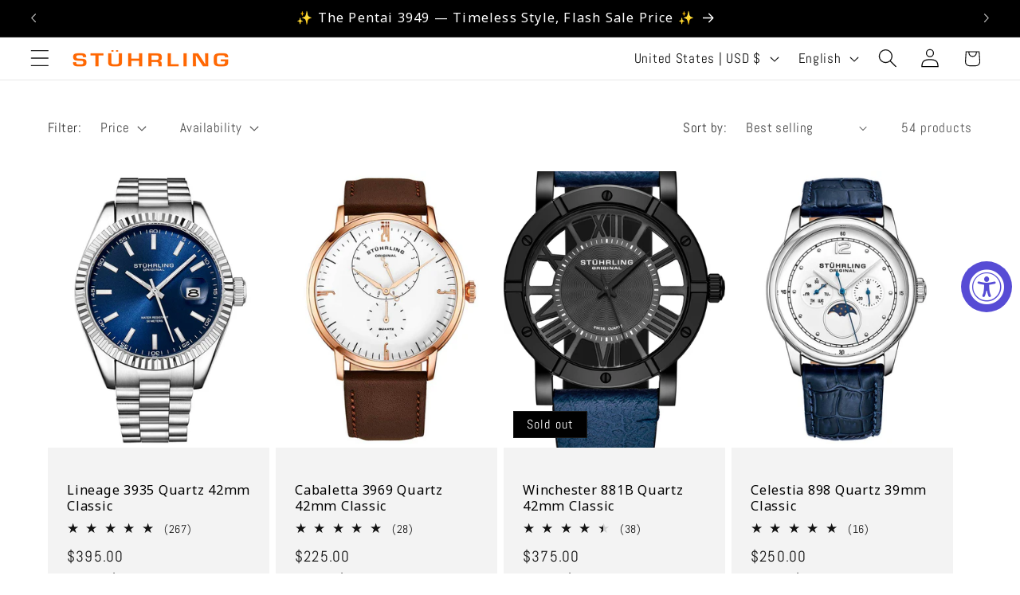

--- FILE ---
content_type: text/css
request_url: https://stuhrling.com/cdn/shop/t/174/assets/component-volume-pricing.css?v=71884408474894404521757012419
body_size: -410
content:
volume-pricing{display:block;margin-top:2rem}volume-pricing li:nth-child(odd){background:rgba(var(--color-foreground),0.04)}volume-pricing ul{margin-top:1.2rem}volume-pricing li{font-size:1.4rem;letter-spacing:0.06rem;padding:0.6rem 0.8rem;display:flex;justify-content:space-between}div.volume-pricing-note{margin-top:-2.6rem}.product--no-media .volume-pricing-note{text-align:center}.product--no-media volume-pricing{width:30rem}.volume-pricing-note span,volume-pricing .label-show-more{font-size:1.2rem;letter-spacing:0.07rem}volume-pricing show-more-button{margin-top:0.8rem}.product-form__input price-per-item,.price-per-item__container{display:flex;align-items:center;gap:1rem}.product-form__input .price-per-item{color:rgba(var(--color-foreground));font-size:1.4rem;letter-spacing:0.06rem}.price-per-item dl{margin:0}.price-per-item dd{margin-left:0}.price-per-item__container .variant-item__old-price,.price__regular .variant-item__old-price{color:rgba(var(--color-foreground),0.75);font-size:1.2rem;letter-spacing:0.07rem}

--- FILE ---
content_type: text/css
request_url: https://stuhrling.com/cdn/shop/t/174/assets/component-pagination.css?v=97059087807501334151757012402
body_size: -504
content:
.pagination-wrapper{margin-top:4rem}@media screen and (min-width:990px){.pagination-wrapper{margin-top:5rem}}.pagination__list{display:flex;flex-wrap:wrap;justify-content:center}.pagination__list>li{flex:1 0 4.4rem;max-width:4.4rem}.pagination__list>li:not(:last-child){margin-right:1rem}.pagination__item{color:rgb(var(--color-foreground));display:inline-flex;justify-content:center;align-items:center;position:relative;height:4.4rem;width:100%;padding:0;text-decoration:none}a.pagination__item:hover::after{height:0.1rem}.pagination__item .icon-caret{height:0.6rem}.pagination__item--current::after{height:0.1rem}.pagination__item--current::after,.pagination__item:hover::after{content:'';display:block;width:2rem;position:absolute;bottom:8px;left:50%;transform:translateX(-50%);background-color:currentColor}.pagination__item--next .icon{margin-left:-0.2rem;transform:rotate(90deg)}.pagination__item--next:hover .icon{transform:rotate(90deg) scale(1.07)}.pagination__item--prev .icon{margin-right:-0.2rem;transform:rotate(-90deg)}.pagination__item--prev:hover .icon{transform:rotate(-90deg) scale(1.07)}.pagination__item-arrow:hover::after{display:none}

--- FILE ---
content_type: text/javascript
request_url: https://stuhrling.com/cdn/shop/t/174/assets/show-more.js?v=53221590030797203311757012513
body_size: -518
content:
customElements.get("show-more-button")||customElements.define("show-more-button",class extends HTMLElement{constructor(){super();this.querySelector("button").addEventListener("click",(e=>{this.expandShowMore(e);const t=e.target.closest(".parent-display").querySelector(".show-more-item");t&&!t.classList.contains("hidden")&&t.querySelector("input")&&t.querySelector("input").focus()}))}expandShowMore(e){const t=e.target.closest('[id^="Show-More-"]').closest(".parent-display");t.querySelector(".parent-wrap");this.querySelectorAll(".label-text").forEach((e=>e.classList.toggle("hidden"))),t.querySelectorAll(".show-more-item").forEach((e=>e.classList.toggle("hidden"))),this.querySelector(".label-show-less")||this.classList.add("hidden")}});
